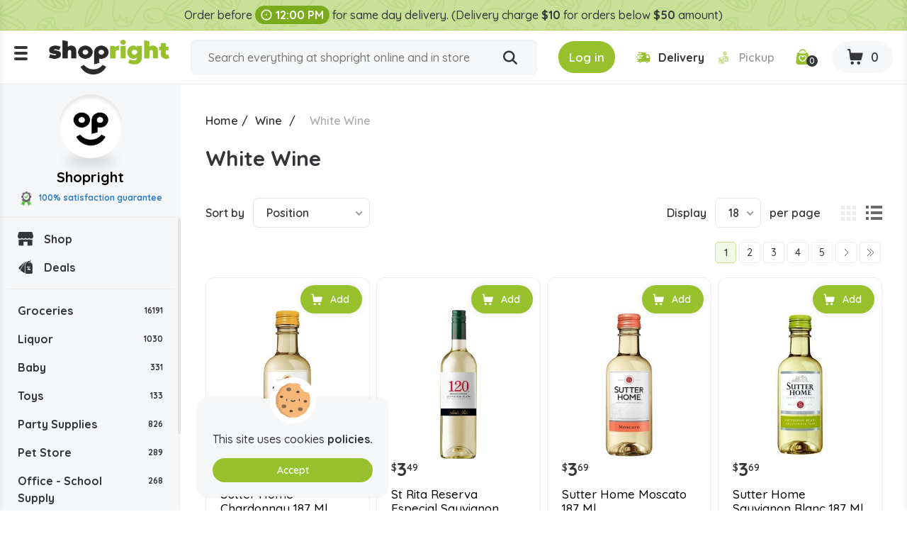

--- FILE ---
content_type: text/html; charset=utf-8
request_url: https://www.shopright.ky/white-wine?q=Brand-Meiomi%20&order=product.name.desc
body_size: 10889
content:
<!DOCTYPE html><html lang="en" dir="ltr" class="html-category-page html-login-page html-registration-page"><head><title>Buy White Wine Online in the Cayman Islands | Shopright</title><meta charset="UTF-8"><meta name="description" content="Buy White Wine at the lowest prices. Order your favourite White Wine from Shopright, the best online supermarket in the Cayman Islands."><meta property="og:description" content="Buy White Wine Online in the Cayman Islands | Shopright"><meta name="keywords" content=""><link rel="preconnect" href="https://fonts.googleapis.com"><link rel="preconnect" href="https://fonts.gstatic.com" crossorigin><link rel="stylesheet" href="/css/vbui3lo1oc2xyh5mx21mvq.styles.css?v=9R7gB876JtV6DGuhU1FV0xKl_iI"><link rel="stylesheet" href="https://fonts.googleapis.com/css2?family=Quicksand:wght@300;400;500;600;700&amp;display=swap"><link rel="canonical" href="https://www.shopright.ky/white-wine"><link rel="shortcut icon" href="/icons/icons_0/favicon.ico"><meta name="robots" content="index,follow"><meta name="generator" content="nopCommerce"><meta name="viewport" content="width=device-width, initial-scale=1.0"><meta property="og:image" content="https://www.shopright.ky/img/facebook_share.png"><meta property="og:type" content="Website"><meta property="og:title" content="Shopright"><meta property="og:url" content="https://www.shopright.ky/"><meta name="monitoring" content="NetcluesMonitoringShopright"><body><noscript><iframe src="https://www.googletagmanager.com/ns.html?id=GTM-WRQR3W" height="0" width="0" style="display:none;visibility:hidden"></iframe></noscript><input name="__RequestVerificationToken" type="hidden" value="CfDJ8KPKrk1f7v1PsbLkT8fCobE8CDpmlIfLtS0-2W5_UWvsTiA-OCwmMt5hDpkXk0PtqfhcuqqxPefmVsB3R5O8mUhHcVaJaKTGDo17qAX3TU7AtHL7mteI0IQIN9zu9ATloS7GiRzilZ55wxGS91LnCYA"><div class="ajax-loading-block-window" style="display:none"></div><div id="dialog-notifications-success" title="Notification" style="display:none"></div><div id="dialog-notifications-error" title="Error" style="display:none"></div><div id="dialog-notifications-warning" title="Warning" style="display:none"></div><div id="bar-notification" class="bar-notification-container" data-close="Close"></div><!--[if lte IE 8]><div style="clear:both;height:59px;text-align:center;position:relative"><a href="http://www.microsoft.com/windows/internet-explorer/default.aspx" target="_blank"> <img src="/Themes/DefaultClean/Content/images/ie_warning.jpg" height="42" width="820" alt="You are using an outdated browser. For a faster, safer browsing experience, upgrade for free today."> </a></div><![endif]--><div class="master-wrapper-page"><div class="loader-h"></div><div class="header"><div class="stripe-note">Order before <b class="time-txt"><i class="icon-clock"></i>12:00 PM</b> for same day delivery. (Delivery charge <b>$10</b> for orders below <b>$50</b> amount)</div><div class="header-bg d-flex align-items-center flex-wrap justify-content-around"><div class="logo"><div class="menu-ico"><span></span> <span></span> <span></span></div><a href="/"> <img alt="Shopright" src="https://shopright.ky/images/thumbs/0025037_ShoprightLogo.png"> </a></div><div class="header-middle search-box store-search-box"><form method="get" id="small-search-box-form" class="d-flex flex-wrap" action="/search"><input type="text" class="search-box-text" id="small-searchterms" autocomplete="off" name="q" placeholder="Search everything at shopright online and in store" aria-label="Search store"> <button type="submit" class="button-1 search-box-button" title="Search"><i class="icon-search"></i></button></form></div><div class="header-right"><div class="header-selectors-wrapper"></div><div class="header-links-wrapper"><div class="header-cart"><ul class="d-flex align-items-center"><li class="d-none"><a href="/register?returnUrl=%2Fwhite-wine%3Fq%3DBrand-Meiomi%2520%26order%3Dproduct.name.desc" class="ico-register">Register</a><li><a id="btnlogin-popup" href="#" title="Login" class="ico-login btn-theme"><i class="icon-login"></i><span>Log in</span></a><div id="login-popup" class="modal auth-popup"><h2 class="title-login">Shopright Login</h2><div class="sm-login d-flex flex-wrap align-items-center"><a class="btn-sm btn-g d-flex align-items-center" href="/Googleauthentication/login?returnurl=%2Fwhite-wine"> <img src="/images/google.svg" alt="Google"> Login with Google </a></div><b class="or"><span>OR</span></b><div id="user_content"><a id="btncreate_popup" href="#" class="ac">Create an Account</a><form id="LoginForm" method="post" autocomplete="off" action="/Catalog/Category"><div class="frm-grp"><label for="Email">Email Or Membership ID</label> <input type="text" placeholder="Enter Email Or Membership ID" class="frm-control" maxlength="50" data-val="true" data-val-required="Please enter your Email Or Membership ID" id="Email" name="Email"> <span class="field-validation-valid" data-valmsg-for="Email" data-valmsg-replace="true"></span></div><div class="frm-grp"><label for="Password">Password</label><div class="ico-tb tb-toggle"><input placeholder="Enter Password" class="frm-control password" type="password" id="Password" name="Password"> <i class="icon-eye icon-eye-close"></i></div><span class="field-validation-valid" data-valmsg-for="Password" data-valmsg-replace="true"></span></div><div class="forgot d-flex align-items-center justify-content-between"><label class="theme-cb d-flex align-items-center"> </label> <a href="/passwordrecovery">Forgot password?</a></div><button type="button" onclick="CustomerLogin(&#34;/Customer/CustomerLogin&#34;)" class="btn-theme">Sign In</button> <input name="__RequestVerificationToken" type="hidden" value="CfDJ8KPKrk1f7v1PsbLkT8fCobE8CDpmlIfLtS0-2W5_UWvsTiA-OCwmMt5hDpkXk0PtqfhcuqqxPefmVsB3R5O8mUhHcVaJaKTGDo17qAX3TU7AtHL7mteI0IQIN9zu9ATloS7GiRzilZ55wxGS91LnCYA"></form></div></div><div id="create-popup" class="modal auth-popup"><h2 class="title-login">Shopright Register</h2><div class="sm-login d-flex flex-wrap align-items-center"><a class="btn-sm btn-g d-flex align-items-center" href="/Googleauthentication/login?returnurl=%2Fwhite-wine"> <img src="/images/google.svg" alt="Google"> Login with Google </a></div><b class="or"><span>OR</span></b><div id="register_content"><form id="RegisterForm" autocomplete="off" class="frm-auth" action="/Catalog/Category?returnurl=%2Fwhite-wine" method="post"><div class="frm-grp"><label>Gender</label><div class="inline-radio d-flex flex-wrap"><label class="theme-rb d-flex align-items-center flex-wrap"> <input type="radio" value="M" id="gender-male" name="Gender"> <span></span><span>Male</span> </label> <label class="theme-rb d-flex align-items-center flex-wrap"> <input type="radio" value="F" id="gender-female" name="Gender"> <span></span><span>Female</span> </label></div></div><div class="frm-grp"><label for="FirstName">First name</label> <span class="required">*</span> <input placeholder="Enter First Name" class="frm-control" maxlength="50" onkeypress="return/[a-zA-Z' ]/i.test(event.key)" autocomplete="off" oncopy="return!1" onpaste="return!1" type="text" data-val="true" data-val-required="Please enter first name" id="FirstName" name="FirstName"> <span class="field-validation-valid" data-valmsg-for="FirstName" data-valmsg-replace="true"></span></div><div class="frm-grp"><label for="LastName">Last name</label> <span class="required">*</span> <input placeholder="Enter Last Name" class="frm-control" maxlength="50" onkeypress="return/[a-zA-Z' ]/i.test(event.key)" autocomplete="off" oncopy="return!1" onpaste="return!1" type="text" data-val="true" data-val-required="Please enter Last Name" id="LastName" name="LastName"> <span class="field-validation-valid" data-valmsg-for="LastName" data-valmsg-replace="true"></span></div><div class="frm-grp"><label for="Email">Email</label><span class="required">*</span> <input placeholder="Enter Email Address" class="frm-control" maxlength="100" type="email" data-val="true" data-val-email="Please enter valid email id" data-val-required="Please enter email id" id="Email" name="Email"> <span class="field-validation-valid" data-valmsg-for="Email" data-valmsg-replace="true"></span></div><div class="frm-grp"><label for="WhatsappNumber">Whatsapp Number</label> <input maxlength="15" onkeypress="return KeycheckOnlyNumeric(event)" placeholder="Enter Whatsapp Number" class="frm-control" oncopy="return!1" onpaste="return!1" type="tel" id="WhatsappNumber" name="WhatsappNumber"> <span class="field-validation-valid" data-valmsg-for="WhatsappNumber" data-valmsg-replace="true"></span></div><div class="frm-grp"><label for="Phone">Phone</label> <input maxlength="20" onkeypress="return KeycheckOnlyNumeric(event)" placeholder="Enter Mobile Number" class="frm-control" oncopy="return!1" onpaste="return!1" type="tel" id="Phone" name="Phone"> <span class="field-validation-valid" data-valmsg-for="Phone" data-valmsg-replace="true"></span></div><div class="frm-grp date-of-birth"><label>Date of birth</label><div class="d-flex flex-wrap align-items-center"><div class="date-picker-wrapper"><select name="DateOfBirthDay"><option value="0">Day<option value="1">1<option value="2">2<option value="3">3<option value="4">4<option value="5">5<option value="6">6<option value="7">7<option value="8">8<option value="9">9<option value="10">10<option value="11">11<option value="12">12<option value="13">13<option value="14">14<option value="15">15<option value="16">16<option value="17">17<option value="18">18<option value="19">19<option value="20">20<option value="21">21<option value="22">22<option value="23">23<option value="24">24<option value="25">25<option value="26">26<option value="27">27<option value="28">28<option value="29">29<option value="30">30<option value="31">31</select><select name="DateOfBirthMonth"><option value="0">Month<option value="1">January<option value="2">February<option value="3">March<option value="4">April<option value="5">May<option value="6">June<option value="7">July<option value="8">August<option value="9">September<option value="10">October<option value="11">November<option value="12">December</select><select name="DateOfBirthYear"><option value="0">Year<option value="2025">2025<option value="2024">2024<option value="2023">2023<option value="2022">2022<option value="2021">2021<option value="2020">2020<option value="2019">2019<option value="2018">2018<option value="2017">2017<option value="2016">2016<option value="2015">2015<option value="2014">2014<option value="2013">2013<option value="2012">2012<option value="2011">2011<option value="2010">2010<option value="2009">2009<option value="2008">2008<option value="2007">2007<option value="2006">2006<option value="2005">2005<option value="2004">2004<option value="2003">2003<option value="2002">2002<option value="2001">2001<option value="2000">2000<option value="1999">1999<option value="1998">1998<option value="1997">1997<option value="1996">1996<option value="1995">1995<option value="1994">1994<option value="1993">1993<option value="1992">1992<option value="1991">1991<option value="1990">1990<option value="1989">1989<option value="1988">1988<option value="1987">1987<option value="1986">1986<option value="1985">1985<option value="1984">1984<option value="1983">1983<option value="1982">1982<option value="1981">1981<option value="1980">1980<option value="1979">1979<option value="1978">1978<option value="1977">1977<option value="1976">1976<option value="1975">1975<option value="1974">1974<option value="1973">1973<option value="1972">1972<option value="1971">1971<option value="1970">1970<option value="1969">1969<option value="1968">1968<option value="1967">1967<option value="1966">1966<option value="1965">1965<option value="1964">1964<option value="1963">1963<option value="1962">1962<option value="1961">1961<option value="1960">1960<option value="1959">1959<option value="1958">1958<option value="1957">1957<option value="1956">1956<option value="1955">1955<option value="1954">1954<option value="1953">1953<option value="1952">1952<option value="1951">1951<option value="1950">1950<option value="1949">1949<option value="1948">1948<option value="1947">1947<option value="1946">1946<option value="1945">1945<option value="1944">1944<option value="1943">1943<option value="1942">1942<option value="1941">1941<option value="1940">1940<option value="1939">1939<option value="1938">1938<option value="1937">1937<option value="1936">1936<option value="1935">1935<option value="1934">1934<option value="1933">1933<option value="1932">1932<option value="1931">1931<option value="1930">1930<option value="1929">1929<option value="1928">1928<option value="1927">1927<option value="1926">1926<option value="1925">1925<option value="1924">1924<option value="1923">1923<option value="1922">1922<option value="1921">1921<option value="1920">1920<option value="1919">1919<option value="1918">1918<option value="1917">1917<option value="1916">1916<option value="1915">1915</select></div><span class="field-validation-valid" data-valmsg-for="DateOfBirthDay" data-valmsg-replace="true"></span> <span class="field-validation-valid" data-valmsg-for="DateOfBirthMonth" data-valmsg-replace="true"></span> <span class="field-validation-valid" data-valmsg-for="DateOfBirthYear" data-valmsg-replace="true"></span></div></div><div class="frm-grp"><label for="Password">Password</label><span class="required">*</span> <input placeholder="Enter Password" class="frm-control" maxlength="20" oncopy="return!1" onpaste="return!1" type="password" data-val="true" data-val-regex="&lt;p>must meet the following rules: &lt;/p>&lt;ul>&lt;li>must have at least 6 characters&lt;/li>&lt;/ul>" data-val-regex-pattern="^.{6,}$" data-val-required="Please enter password" id="Password" name="Password"> <span class="field-validation-valid" data-valmsg-for="Password" data-valmsg-replace="true"></span></div><div class="frm-grp"><label for="ConfirmPassword">Confirm password</label><span class="required">*</span> <input placeholder="Enter Confirm Password" class="frm-control" maxlength="20" oncopy="return!1" onpaste="return!1" type="password" data-val="true" data-val-equalto="The password and confirmation password do not match." data-val-equalto-other="*.Password" data-val-required="Please enter password" id="ConfirmPassword" name="ConfirmPassword"> <span class="field-validation-valid" data-valmsg-for="ConfirmPassword" data-valmsg-replace="true"></span></div><label class="mem-id theme-cb d-flex align-items-center flex-wrap"><input id="chkMembershipID" type="checkbox" onchange="checkboxMembershipID(&#34;/customer/getNewMembershipCardNumber&#34;)"><span></span><span>Agree to get registered for Rewards program, below is your Membership ID</span></label><div class="frm-grp" id="divMembershipID"><label for="MembershipID">Membership ID</label> <input placeholder="Enter Membership ID" class="frm-control" readonly type="text" id="MembershipID" name="MembershipID"> <span class="field-validation-valid" data-valmsg-for="MembershipID" data-valmsg-replace="true"></span></div><button type="button" name="register-button" id="register-button" onclick="CustomerRegister(&#34;/register?returnurl=/white-wine&#34;)" class="btn-theme">Register</button> <input name="__RequestVerificationToken" type="hidden" value="CfDJ8KPKrk1f7v1PsbLkT8fCobE8CDpmlIfLtS0-2W5_UWvsTiA-OCwmMt5hDpkXk0PtqfhcuqqxPefmVsB3R5O8mUhHcVaJaKTGDo17qAX3TU7AtHL7mteI0IQIN9zu9ATloS7GiRzilZ55wxGS91LnCYA"></form><blockquote class="note"><b>Note:</b> If you are a member of Spirits.ky no need to make a new registration as you can use the same credentials here.</blockquote></div></div><li class="s-delivery"><span class="del" id="icondelivery" onclick="DeliveryType(&#34;/Customer/DeliveryType&#34;,0)"><i class="icon-delivery"></i><span>Delivery</span></span> <span class="pick disabled" id="iconpickup" onclick="DeliveryType(&#34;/Customer/DeliveryType&#34;,1)"><i class="icon-pickup"></i><span>Pickup</span></span><li class="s-time d-none"><span class="d-flex align-items-center"><i class="icon-clock"></i>Delivery by 10:36am</span><li class="d-none"><a href="/wishlist" class="ico-wishlist"> <span class="wishlist-label">Wishlist</span> <span class="wishlist-qty">0</span> </a><li class="ico-fav"><a href="/wishlist" class="ico-cart"> <span class="cart-qty"><i class="icon-wishlist"></i><span id="wishlist-qty">0</span></span> </a><li id="topcartlink" class="cart"><a href="javascript:" class="ico-cart"> <span class="cart-label d-none">Shopping cart</span> <span class="cart-qty btn-theme"><i class="icon-cart"></i><span id="ShoppingCartQuantity">0</span></span> </a></ul></div><div class="flyout-cart"><div id="flyout-cart"><div class="mini-shopping-cart"><div class="cart-title d-flex flex-wrap align-items-center justify-content-center"><span class="icon-close"></span><h3>Shopright Shopping Cart</h3><b class="loc w-100">We don't ship outside the cayman islands</b></div><div class="cart-t-total d-flex align-items-center flex-wrap"><span class="ico-store"><img src="/images/shopright-ico.png" alt="ShopRight"></span><div class="cart-t-detail"><h2>Shopright</h2><b class="d-time"><span class="icon-ribbon"><span class="path1"></span><span class="path2"></span><span class="path3"></span><span class="path4"></span><span class="path5"></span><span class="path6"></span><span class="path7"></span><span class="path8"></span></span>100% satisfaction Guranteed</b></div><div class="t-price"></div></div><b class="d-time d-flex align-items-center"><i class="icon-delivery"></i>Want free delivery? Add $50 more.</b><div class="no-data-bg d-flex align-items-center justify-content-center"><div class="n-data-wrapper"><img class="img-no-cart" src="../Themes/DefaultClean/Content/images/no-cart-data.svg" alt="Shopright"> <b class="text-center">Your Shopping Cart is empty!</b> <a href="/" class="btn-theme" title="Shop Now">Shop Now</a></div></div></div></div></div></div></div></div><div id="got-everything" class="modal got-eve"><div class="text-center title-popup"><b>Got Everything you need?</b></div><div class="no-data-bg d-flex align-items-center justify-content-center"><div class="n-data-wrapper"><img class="img-no-cart" src="../Themes/DefaultClean/Content/images/no-cart-data.svg" alt="Shopright"> <b class="text-center">empty</b> <a href="/" class="btn-theme" title="Shop Now">Shop Now</a></div></div><div class="btn-checkout d-flex justify-content-center"><button class="btn-theme" title="Continue to Checkout">Continue to Checkout</button></div></div></div><div class="master-wrapper-content"><div class="header-toggle"><div class="scroll-data"><ul class="d-flex flex-wrap del-list"><li><i class="icon-delivery"></i>$0 delivery fee on orders $50+<li><a href="/ourstores"><i class="icon-pickup"></i>Our Stores</a><li><a href="/how-shopright-rewards"><i class="icon-deals"></i>How Shopright Rewards</a></ul><div class="links mob"><div class="store-link"><ul class="left-menu"><li><a href="/"><i class="icon-shop"></i>Shop</a><li><a href="/deals"><i class="icon-deals"></i>Deals</a></ul></div><div class="block-category-navigation"><div class="title title-links">Categories</div><div class="listbox"><ul class="list left-menu"><li class="inactive"><a href="/groceries"> Groceries <b> 16191</b> </a><li class="inactive"><a href="/liquor"> Liquor <b> 1030</b> </a><li class="inactive"><a href="/baby"> Baby <b> 331</b> </a><li class="inactive"><a href="/toys"> Toys <b> 133</b> </a><li class="inactive"><a href="/party-supplies"> Party Supplies <b> 826</b> </a><li class="inactive"><a href="/pet-store"> Pet Store <b> 289</b> </a><li class="inactive"><a href="/office-school-supply"> Office - School Supply <b> 268</b> </a><li class="inactive"><a href="/souvenirs"> Souvenirs <b> 59</b> </a><li class="inactive"><a href="/automobile"> Automobile <b> 71</b> </a><li class="inactive"><a href="/medicine"> Medicine <b> 773</b> </a></ul></div></div><ul></ul><div class="menu-toggle">Categories</div><ul class="top-menu mobile"><li><a href="/careers"><i class="icon-career"></i>Careers</a></ul></div><div class="links"><div class="title-links">My Account</div><ul class="list"><li><a href="/wishlist"><i class="icon-wishlist"></i>Wishlist</a></ul></div><div class="links"><div class="title-links">Our Company</div><ul><li><a href="/shipping-policy"><i class="icon-shipping-policy"></i>Shipping Policy </a><li><a href="/privacy-policy"><i class="icon-privacy-policy"></i>Privacy Policy </a><li><a href="/about-us"><i class="icon-shop"></i>About Us </a><li><a href="/shop-by-category"><i class="icon-shop-by-category"></i>Shop By Category </a><li><a href="/return-refund-policy"><i class="icon-refund"></i>Return & Refund Policy </a><li><a href="/careers"><i class="icon-career"></i>Careers</a><li><a href="/blog"><i class="icon-terms-and-condition"></i>Blog</a><li><a href="/contactus"><i class="icon-phone"></i>Contact Us</a><li><a href="/sitemap"><i class="icon-sitemap"></i>Sitemap</a></ul></div><div class="links"><div class="title-links">Shopright Rewards</div><ul><li><a href="/shopping-rewards-points"><i class="icon-rewards-points"></i>Shopping Rewards Points</a><li><a href="/shopright-rewards"><i class="icon-rewards"></i>Shopright Rewards</a><li><a href="/rewards-terms-and-conditions"><i class="icon-terms-and-condition"></i>Rewards Terms And Conditions</a></ul></div><div class="links"><div class="title-links">Our App</div><ul><li><a href="https://apps.apple.com/us/app/id1470198300"><img src="/images/app-store.svg" alt="Apple Store">App store</a><li><a href="https://play.google.com/store/apps/details?id=com.rewardspoints"><img src="/images/google-play.svg" alt="Google Play Store">Google Play</a></ul></div><div class="s-media"><b>Follow Us</b><ul class="networks"><li class="facebook"><a title="Facebook" href="https://www.facebook.com/shoprightcayman/" target="_blank" rel="noopener noreferrer"><i class="icon-facebook"></i></a><li class="twitter"><a title="Twitter" href="https://twitter.com/i/flow/login?redirect_after_login=%2Fshoprightcayman" target="_blank" rel="noopener noreferrer"><i class="icon-Twitter-X"></i></a><li class="instagram"><a title="Instagram" href="https://www.instagram.com/shopright_cayman/" target="_blank" rel="noopener noreferrer"><i class="icon-instagram"></i></a></ul></div></div></div><div class="header-fixed"><div class="store-detail"><span class="ico-store"><img src="/images/shopright-ico.png" alt="ShopRight"></span> Shopright <b class="d-block"><span class="icon-ribbon"><span class="path1"></span><span class="path2"></span><span class="path3"></span><span class="path4"></span><span class="path5"></span><span class="path6"></span><span class="path7"></span><span class="path8"></span></span>100% satisfaction guarantee</b></div><div class="scroll-data"><div class="store-link"><ul class="left-menu"><li><a href="/"><i class="icon-shop"></i>Shop</a><li><a href="/deals"><i class="icon-deals"></i>Deals</a></ul></div><div class="block-category-navigation"><div class="title title-links">Categories</div><div class="listbox"><ul class="list left-menu"><li class="inactive"><a href="/groceries"> Groceries <b> 16191</b> </a><li class="inactive"><a href="/liquor"> Liquor <b> 1030</b> </a><li class="inactive"><a href="/baby"> Baby <b> 331</b> </a><li class="inactive"><a href="/toys"> Toys <b> 133</b> </a><li class="inactive"><a href="/party-supplies"> Party Supplies <b> 826</b> </a><li class="inactive"><a href="/pet-store"> Pet Store <b> 289</b> </a><li class="inactive"><a href="/office-school-supply"> Office - School Supply <b> 268</b> </a><li class="inactive"><a href="/souvenirs"> Souvenirs <b> 59</b> </a><li class="inactive"><a href="/automobile"> Automobile <b> 71</b> </a><li class="inactive"><a href="/medicine"> Medicine <b> 773</b> </a></ul></div></div><ul></ul><div class="menu-toggle">Categories</div><ul class="top-menu mobile"><li><a href="/careers"><i class="icon-career"></i>Careers</a></ul></div></div><div class="master-column-wrapper"><div class="breadcrumb"><ul itemscope itemtype="http://schema.org/BreadcrumbList"><li><a href="/" title="Home">Home</a> <span class="delimiter">/</span><li itemprop="itemListElement" itemscope itemtype="http://schema.org/ListItem"><a href="/wine" title="Wine" itemprop="item"> <span itemprop="name">Wine</span> </a> <span class="delimiter">/</span><meta itemprop="position" content="1"><li itemprop="itemListElement" itemscope itemtype="http://schema.org/ListItem"><strong class="current-item" itemprop="name">White Wine</strong> <span itemprop="item" itemscope itemtype="http://schema.org/Thing" id="/white-wine"> </span><meta itemprop="position" content="2"></ul></div><div class="side-2"><div class="block product-filters"><div class="product-filter product-manufacturer-filter"><div class="filter-title"><strong>Filter by manufacturer</strong></div><div class="filter-content"><ul class="group product-manufacturer-group"><li class="item"><input id="attribute-manufacturer-1121" type="checkbox" data-manufacturer-id="1121"> <label for="attribute-manufacturer-1121"> 14 Hands </label><li class="item"><input id="attribute-manufacturer-1108" type="checkbox" data-manufacturer-id="1108"> <label for="attribute-manufacturer-1108"> 689 Cellars </label><li class="item"><input id="attribute-manufacturer-1129" type="checkbox" data-manufacturer-id="1129"> <label for="attribute-manufacturer-1129"> Anthony&#x27;s Hill </label><li class="item"><input id="attribute-manufacturer-1125" type="checkbox" data-manufacturer-id="1125"> <label for="attribute-manufacturer-1125"> Apothic </label><li class="item"><input id="attribute-manufacturer-2669" type="checkbox" data-manufacturer-id="2669"> <label for="attribute-manufacturer-2669"> Babich </label><li class="item"><input id="attribute-manufacturer-1939" type="checkbox" data-manufacturer-id="1939"> <label for="attribute-manufacturer-1939"> Banrock </label><li class="item"><input id="attribute-manufacturer-1126" type="checkbox" data-manufacturer-id="1126"> <label for="attribute-manufacturer-1126"> Barefoot </label><li class="item"><input id="attribute-manufacturer-1102" type="checkbox" data-manufacturer-id="1102"> <label for="attribute-manufacturer-1102"> Batasiolo </label><li class="item"><input id="attribute-manufacturer-3874" type="checkbox" data-manufacturer-id="3874"> <label for="attribute-manufacturer-3874"> Bellovile </label><li class="item"><input id="attribute-manufacturer-1119" type="checkbox" data-manufacturer-id="1119"> <label for="attribute-manufacturer-1119"> Beringer </label><li class="item"><input id="attribute-manufacturer-1107" type="checkbox" data-manufacturer-id="1107"> <label for="attribute-manufacturer-1107"> Birds &amp; Bees </label><li class="item"><input id="attribute-manufacturer-1878" type="checkbox" data-manufacturer-id="1878"> <label for="attribute-manufacturer-1878"> Bonterra </label><li class="item"><input id="attribute-manufacturer-1128" type="checkbox" data-manufacturer-id="1128"> <label for="attribute-manufacturer-1128"> Boone&#x27;s </label><li class="item"><input id="attribute-manufacturer-1095" type="checkbox" data-manufacturer-id="1095"> <label for="attribute-manufacturer-1095"> Brancott Estate </label><li class="item"><input id="attribute-manufacturer-877" type="checkbox" data-manufacturer-id="877"> <label for="attribute-manufacturer-877"> Bread And Butter </label><li class="item"><input id="attribute-manufacturer-2668" type="checkbox" data-manufacturer-id="2668"> <label for="attribute-manufacturer-2668"> Ca&#x27;momi </label><li class="item"><input id="attribute-manufacturer-1449" type="checkbox" data-manufacturer-id="1449"> <label for="attribute-manufacturer-1449"> Casillero Del Diablo </label><li class="item"><input id="attribute-manufacturer-1860" type="checkbox" data-manufacturer-id="1860"> <label for="attribute-manufacturer-1860"> Catena </label><li class="item"><input id="attribute-manufacturer-1122" type="checkbox" data-manufacturer-id="1122"> <label for="attribute-manufacturer-1122"> Cavit </label><li class="item"><input id="attribute-manufacturer-1114" type="checkbox" data-manufacturer-id="1114"> <label for="attribute-manufacturer-1114"> Chamdor </label><li class="item"><input id="attribute-manufacturer-1921" type="checkbox" data-manufacturer-id="1921"> <label for="attribute-manufacturer-1921"> Chateau Ste Michelle </label><li class="item"><input id="attribute-manufacturer-1057" type="checkbox" data-manufacturer-id="1057"> <label for="attribute-manufacturer-1057"> Cloudy Bay </label><li class="item"><input id="attribute-manufacturer-1902" type="checkbox" data-manufacturer-id="1902"> <label for="attribute-manufacturer-1902"> Cono Sur Bicicleta </label><li class="item"><input id="attribute-manufacturer-1110" type="checkbox" data-manufacturer-id="1110"> <label for="attribute-manufacturer-1110"> Cooper Hill </label><li class="item"><input id="attribute-manufacturer-1131" type="checkbox" data-manufacturer-id="1131"> <label for="attribute-manufacturer-1131"> Cupcake </label><li class="item"><input id="attribute-manufacturer-927" type="checkbox" data-manufacturer-id="927"> <label for="attribute-manufacturer-927"> Daou </label><li class="item"><input id="attribute-manufacturer-1793" type="checkbox" data-manufacturer-id="1793"> <label for="attribute-manufacturer-1793"> Domaine La Serre </label><li class="item"><input id="attribute-manufacturer-2632" type="checkbox" data-manufacturer-id="2632"> <label for="attribute-manufacturer-2632"> Esser </label><li class="item"><input id="attribute-manufacturer-1915" type="checkbox" data-manufacturer-id="1915"> <label for="attribute-manufacturer-1915"> Fat Bastard </label><li class="item"><input id="attribute-manufacturer-1945" type="checkbox" data-manufacturer-id="1945"> <label for="attribute-manufacturer-1945"> Fiordaliso </label><li class="item"><input id="attribute-manufacturer-1914" type="checkbox" data-manufacturer-id="1914"> <label for="attribute-manufacturer-1914"> Flying Solo </label><li class="item"><input id="attribute-manufacturer-1105" type="checkbox" data-manufacturer-id="1105"> <label for="attribute-manufacturer-1105"> Frontera </label><li class="item"><input id="attribute-manufacturer-1118" type="checkbox" data-manufacturer-id="1118"> <label for="attribute-manufacturer-1118"> Hampton </label><li class="item"><input id="attribute-manufacturer-1452" type="checkbox" data-manufacturer-id="1452"> <label for="attribute-manufacturer-1452"> Hardys </label><li class="item"><input id="attribute-manufacturer-3652" type="checkbox" data-manufacturer-id="3652"> <label for="attribute-manufacturer-3652"> Indigo Eyes </label><li class="item"><input id="attribute-manufacturer-1111" type="checkbox" data-manufacturer-id="1111"> <label for="attribute-manufacturer-1111"> Infamous Goose </label><li class="item"><input id="attribute-manufacturer-1896" type="checkbox" data-manufacturer-id="1896"> <label for="attribute-manufacturer-1896"> Jnsq </label><li class="item"><input id="attribute-manufacturer-1093" type="checkbox" data-manufacturer-id="1093"> <label for="attribute-manufacturer-1093"> Josh </label><li class="item"><input id="attribute-manufacturer-1431" type="checkbox" data-manufacturer-id="1431"> <label for="attribute-manufacturer-1431"> Justin </label><li class="item"><input id="attribute-manufacturer-1937" type="checkbox" data-manufacturer-id="1937"> <label for="attribute-manufacturer-1937"> Juve &amp; Camps </label><li class="item"><input id="attribute-manufacturer-3414" type="checkbox" data-manufacturer-id="3414"> <label for="attribute-manufacturer-3414"> Kendall Jackson </label><li class="item"><input id="attribute-manufacturer-2619" type="checkbox" data-manufacturer-id="2619"> <label for="attribute-manufacturer-2619"> Kim Crawford </label><li class="item"><input id="attribute-manufacturer-1124" type="checkbox" data-manufacturer-id="1124"> <label for="attribute-manufacturer-1124"> Kung Fu Girl </label><li class="item"><input id="attribute-manufacturer-1132" type="checkbox" data-manufacturer-id="1132"> <label for="attribute-manufacturer-1132"> La Crema </label><li class="item"><input id="attribute-manufacturer-3550" type="checkbox" data-manufacturer-id="3550"> <label for="attribute-manufacturer-3550"> Matua </label><li class="item"><input id="attribute-manufacturer-1094" type="checkbox" data-manufacturer-id="1094"> <label for="attribute-manufacturer-1094"> Meiomi </label><li class="item"><input id="attribute-manufacturer-1897" type="checkbox" data-manufacturer-id="1897"> <label for="attribute-manufacturer-1897"> Merlins Barrow </label><li class="item"><input id="attribute-manufacturer-1117" type="checkbox" data-manufacturer-id="1117"> <label for="attribute-manufacturer-1117"> Mirabeau </label><li class="item"><input id="attribute-manufacturer-3553" type="checkbox" data-manufacturer-id="3553"> <label for="attribute-manufacturer-3553"> Monte De Lago </label><li class="item"><input id="attribute-manufacturer-1056" type="checkbox" data-manufacturer-id="1056"> <label for="attribute-manufacturer-1056"> Mud House </label><li class="item"><input id="attribute-manufacturer-1097" type="checkbox" data-manufacturer-id="1097"> <label for="attribute-manufacturer-1097"> Musso </label><li class="item"><input id="attribute-manufacturer-1115" type="checkbox" data-manufacturer-id="1115"> <label for="attribute-manufacturer-1115"> Obikwa </label><li class="item"><input id="attribute-manufacturer-1092" type="checkbox" data-manufacturer-id="1092"> <label for="attribute-manufacturer-1092"> Oyster Bay </label><li class="item"><input id="attribute-manufacturer-1099" type="checkbox" data-manufacturer-id="1099"> <label for="attribute-manufacturer-1099"> Petalo </label><li class="item"><input id="attribute-manufacturer-1924" type="checkbox" data-manufacturer-id="1924"> <label for="attribute-manufacturer-1924"> Principato </label><li class="item"><input id="attribute-manufacturer-3525" type="checkbox" data-manufacturer-id="3525"> <label for="attribute-manufacturer-3525"> Radio Coteau </label><li class="item"><input id="attribute-manufacturer-1150" type="checkbox" data-manufacturer-id="1150"> <label for="attribute-manufacturer-1150"> Rene Barbier </label><li class="item"><input id="attribute-manufacturer-1113" type="checkbox" data-manufacturer-id="1113"> <label for="attribute-manufacturer-1113"> Rickety Bridge </label><li class="item"><input id="attribute-manufacturer-3715" type="checkbox" data-manufacturer-id="3715"> <label for="attribute-manufacturer-3715"> Ridge Estate </label><li class="item"><input id="attribute-manufacturer-1061" type="checkbox" data-manufacturer-id="1061"> <label for="attribute-manufacturer-1061"> Ritual </label><li class="item"><input id="attribute-manufacturer-1087" type="checkbox" data-manufacturer-id="1087"> <label for="attribute-manufacturer-1087"> Robert Mondavi </label><li class="item"><input id="attribute-manufacturer-1876" type="checkbox" data-manufacturer-id="1876"> <label for="attribute-manufacturer-1876"> Ruffino </label><li class="item"><input id="attribute-manufacturer-875" type="checkbox" data-manufacturer-id="875"> <label for="attribute-manufacturer-875"> Sancerre </label><li class="item"><input id="attribute-manufacturer-1100" type="checkbox" data-manufacturer-id="1100"> <label for="attribute-manufacturer-1100"> Santa Margherita </label><li class="item"><input id="attribute-manufacturer-1089" type="checkbox" data-manufacturer-id="1089"> <label for="attribute-manufacturer-1089"> Scrapona </label><li class="item"><input id="attribute-manufacturer-1104" type="checkbox" data-manufacturer-id="1104"> <label for="attribute-manufacturer-1104"> St Rita </label><li class="item"><input id="attribute-manufacturer-1112" type="checkbox" data-manufacturer-id="1112"> <label for="attribute-manufacturer-1112"> Stones </label><li class="item"><input id="attribute-manufacturer-1889" type="checkbox" data-manufacturer-id="1889"> <label for="attribute-manufacturer-1889"> Submission </label><li class="item"><input id="attribute-manufacturer-1096" type="checkbox" data-manufacturer-id="1096"> <label for="attribute-manufacturer-1096"> Sutter Home </label><li class="item"><input id="attribute-manufacturer-1825" type="checkbox" data-manufacturer-id="1825"> <label for="attribute-manufacturer-1825"> Taylors Fladgate First Estate </label><li class="item"><input id="attribute-manufacturer-1103" type="checkbox" data-manufacturer-id="1103"> <label for="attribute-manufacturer-1103"> Terre </label><li class="item"><input id="attribute-manufacturer-3461" type="checkbox" data-manufacturer-id="3461"> <label for="attribute-manufacturer-3461"> Tokara </label><li class="item"><input id="attribute-manufacturer-1101" type="checkbox" data-manufacturer-id="1101"> <label for="attribute-manufacturer-1101"> Torresella </label><li class="item"><input id="attribute-manufacturer-1790" type="checkbox" data-manufacturer-id="1790"> <label for="attribute-manufacturer-1790"> Trapiche </label><li class="item"><input id="attribute-manufacturer-1789" type="checkbox" data-manufacturer-id="1789"> <label for="attribute-manufacturer-1789"> Trivento </label><li class="item"><input id="attribute-manufacturer-1120" type="checkbox" data-manufacturer-id="1120"> <label for="attribute-manufacturer-1120"> Villa Maria </label><li class="item"><input id="attribute-manufacturer-1106" type="checkbox" data-manufacturer-id="1106"> <label for="attribute-manufacturer-1106"> Vina Maipo </label><li class="item"><input id="attribute-manufacturer-938" type="checkbox" data-manufacturer-id="938"> <label for="attribute-manufacturer-938"> Vivo </label><li class="item"><input id="attribute-manufacturer-1098" type="checkbox" data-manufacturer-id="1098"> <label for="attribute-manufacturer-1098"> Vivolo </label><li class="item"><input id="attribute-manufacturer-1901" type="checkbox" data-manufacturer-id="1901"> <label for="attribute-manufacturer-1901"> Voga </label><li class="item"><input id="attribute-manufacturer-1127" type="checkbox" data-manufacturer-id="1127"> <label for="attribute-manufacturer-1127"> Whitehaven </label><li class="item"><input id="attribute-manufacturer-1123" type="checkbox" data-manufacturer-id="1123"> <label for="attribute-manufacturer-1123"> Woodbridge </label><li class="item"><input id="attribute-manufacturer-524" type="checkbox" data-manufacturer-id="524"> <label for="attribute-manufacturer-524"> Yellow Tail </label><li class="item"><input id="attribute-manufacturer-3171" type="checkbox" data-manufacturer-id="3171"> <label for="attribute-manufacturer-3171"> Zuccardi Q </label></ul></div></div></div></div><div class="center-2"><div class="page category-page"><div class="page-title d-flex align-items-center"><h1>White Wine</h1></div><div class="page-body"><div class="category-description"><p>White Wine</div><div class="product-selectors"><div class="product-viewmode"><span>View as</span> <a class="viewmode-icon grid selected" data-viewmode="grid" title="Grid" tabindex="0" aria-role="button" href="#">Grid</a> <a class="viewmode-icon list" data-viewmode="list" title="List" tabindex="0" aria-role="button" href="#">List</a></div><div class="product-sorting"><span>Sort by</span> <select aria-label="Select product sort order" id="products-orderby" name="products-orderby"><option selected value="0">Position<option value="5">Name: A to Z<option value="6">Name: Z to A<option value="10">Price: Low to High<option value="11">Price: High to Low<option value="15">Created on</select></div><div class="product-page-size"><span>Display</span> <select aria-label="Select number of products per page" id="products-pagesize" name="products-pagesize"><option value="6">6<option value="12">12<option selected value="18">18</select> <span>per page</span></div></div><div class="products-container"><div class="products-wrapper"><div class="pager"><ul><li class="current-page"><span>1</span><li class="individual-page"><a data-page="2" href="https://www.shopright.ky/white-wine?q=Brand-Meiomi%20&amp;order=product.name.desc&amp;pagenumber=2">2</a><li class="individual-page"><a data-page="3" href="https://www.shopright.ky/white-wine?q=Brand-Meiomi%20&amp;order=product.name.desc&amp;pagenumber=3">3</a><li class="individual-page"><a data-page="4" href="https://www.shopright.ky/white-wine?q=Brand-Meiomi%20&amp;order=product.name.desc&amp;pagenumber=4">4</a><li class="individual-page"><a data-page="5" href="https://www.shopright.ky/white-wine?q=Brand-Meiomi%20&amp;order=product.name.desc&amp;pagenumber=5">5</a><li class="next-page"><a data-page="2" href="https://www.shopright.ky/white-wine?q=Brand-Meiomi%20&amp;order=product.name.desc&amp;pagenumber=2">Next</a><li class="last-page"><a data-page="8" href="https://www.shopright.ky/white-wine?q=Brand-Meiomi%20&amp;order=product.name.desc&amp;pagenumber=8">Last</a></ul></div><div class="product-grid"><div class="item-grid"><div class="item-box" id="ProductBox_2727"><div class="product-item" data-productid="2727"><div class="picture"><a href="javascript:void 0" onclick="return AjaxProduct.productdetails_catalog(&#34;/productdetails/catalog/2727&#34;),!1" title="Show details for Sutter Home Chardonnay 187 Ml"><div class="thumbnail_container"><div class="thumbnail"><img src="/images/shopright-loader.gif" alt="Picture of Sutter Home Chardonnay 187 Ml" class="owl-lazy" data-src="https://www.shopright.ky/images/thumbs/0002465_sutter-home-chardonnay-187-ml_415.jpeg" title="Show details for Sutter Home Chardonnay 187 Ml"></div></div></a></div><div class="details"><div class="prices d-flex align-items-center"><div class="main-price"><sup>$</sup> <span class="actual-price">3</span> <sup>69</sup></div></div><h2 class="product-title"><a href="javascript:void 0" onclick="return AjaxProduct.productdetails_catalog(&#34;/productdetails/catalog/2727&#34;),!1"> Sutter Home Chardonnay 187 Ml </a></h2><div class="add-info"><div class="cart-button"><div class="button-2 product-box-add-to-cart-button btn-theme addToCart_2727" id="addToCart_2727" onclick="return AjaxCart.addproducttocart_catalog(&#34;/addproducttocart/catalog/2727/1/1/1&#34;),!1"><i class="icon-cart c-hide"></i> <span class="inc">Add to cart</span></div><div class="button-2 product-box-add-to-cart-button btn-theme d-none addToCartMinusPlus_2727" id="addToCartMinusPlus_2727"><i class="icon-trash mi ShoppingCartMinusTrash_2727" style="display:inline" onclick="return AjaxCart.addproducttocart_catalog(&#34;/addproducttocart/catalog/2727/1/1/0&#34;),!1"></i> <input type="text" class="inc ShoppingCartItemsQuantity_2727" value="1" style="display:inline-block" readonly> <i class="icon-plus pl Shoppingplus_2727" style="display:inline" onclick="return AjaxCart.addproducttocart_catalog(&#34;/addproducttocart/catalog/2727/1/1/1&#34;),!1"></i></div></div></div></div></div></div><div class="item-box" id="ProductBox_25067"><div class="product-item" data-productid="25067"><div class="picture"><a href="javascript:void 0" onclick="return AjaxProduct.productdetails_catalog(&#34;/productdetails/catalog/25067&#34;),!1" title="Show details for St Rita Reserva Especial Sauvignon Blanc 187 Ml"><div class="thumbnail_container"><div class="thumbnail"><img src="/images/shopright-loader.gif" alt="Picture of St Rita Reserva Especial Sauvignon Blanc 187 Ml" class="owl-lazy" data-src="https://www.shopright.ky/images/thumbs/0022930_st-rita-reserva-especial-sauvignon-blanc-187-ml_415.jpeg" title="Show details for St Rita Reserva Especial Sauvignon Blanc 187 Ml"></div></div></a></div><div class="details"><div class="prices d-flex align-items-center"><div class="main-price"><sup>$</sup> <span class="actual-price">3</span> <sup>49</sup></div></div><h2 class="product-title"><a href="javascript:void 0" onclick="return AjaxProduct.productdetails_catalog(&#34;/productdetails/catalog/25067&#34;),!1"> St Rita Reserva Especial Sauvignon Blanc 187 Ml </a></h2><div class="add-info"><div class="cart-button"><div class="button-2 product-box-add-to-cart-button btn-theme addToCart_25067" id="addToCart_25067" onclick="return AjaxCart.addproducttocart_catalog(&#34;/addproducttocart/catalog/25067/1/1/1&#34;),!1"><i class="icon-cart c-hide"></i> <span class="inc">Add to cart</span></div><div class="button-2 product-box-add-to-cart-button btn-theme d-none addToCartMinusPlus_25067" id="addToCartMinusPlus_25067"><i class="icon-trash mi ShoppingCartMinusTrash_25067" style="display:inline" onclick="return AjaxCart.addproducttocart_catalog(&#34;/addproducttocart/catalog/25067/1/1/0&#34;),!1"></i> <input type="text" class="inc ShoppingCartItemsQuantity_25067" value="1" style="display:inline-block" readonly> <i class="icon-plus pl Shoppingplus_25067" style="display:inline" onclick="return AjaxCart.addproducttocart_catalog(&#34;/addproducttocart/catalog/25067/1/1/1&#34;),!1"></i></div></div></div></div></div></div><div class="item-box" id="ProductBox_30069"><div class="product-item" data-productid="30069"><div class="picture"><a href="javascript:void 0" onclick="return AjaxProduct.productdetails_catalog(&#34;/productdetails/catalog/30069&#34;),!1" title="Show details for Sutter Home Moscato 187 Ml"><div class="thumbnail_container"><div class="thumbnail"><img src="/images/shopright-loader.gif" alt="Picture of Sutter Home Moscato 187 Ml" class="owl-lazy" data-src="https://www.shopright.ky/images/thumbs/0027075_sutter-home-moscato-187-ml_415.jpeg" title="Show details for Sutter Home Moscato 187 Ml"></div></div></a></div><div class="details"><div class="prices d-flex align-items-center"><div class="main-price"><sup>$</sup> <span class="actual-price">3</span> <sup>69</sup></div></div><h2 class="product-title"><a href="javascript:void 0" onclick="return AjaxProduct.productdetails_catalog(&#34;/productdetails/catalog/30069&#34;),!1"> Sutter Home Moscato 187 Ml </a></h2><div class="add-info"><div class="cart-button"><div class="button-2 product-box-add-to-cart-button btn-theme addToCart_30069" id="addToCart_30069" onclick="return AjaxCart.addproducttocart_catalog(&#34;/addproducttocart/catalog/30069/1/1/1&#34;),!1"><i class="icon-cart c-hide"></i> <span class="inc">Add to cart</span></div><div class="button-2 product-box-add-to-cart-button btn-theme d-none addToCartMinusPlus_30069" id="addToCartMinusPlus_30069"><i class="icon-trash mi ShoppingCartMinusTrash_30069" style="display:inline" onclick="return AjaxCart.addproducttocart_catalog(&#34;/addproducttocart/catalog/30069/1/1/0&#34;),!1"></i> <input type="text" class="inc ShoppingCartItemsQuantity_30069" value="1" style="display:inline-block" readonly> <i class="icon-plus pl Shoppingplus_30069" style="display:inline" onclick="return AjaxCart.addproducttocart_catalog(&#34;/addproducttocart/catalog/30069/1/1/1&#34;),!1"></i></div></div></div></div></div></div><div class="item-box" id="ProductBox_4396"><div class="product-item" data-productid="4396"><div class="picture"><a href="javascript:void 0" onclick="return AjaxProduct.productdetails_catalog(&#34;/productdetails/catalog/4396&#34;),!1" title="Show details for Sutter Home Sauvignon Blanc 187 Ml"><div class="thumbnail_container"><div class="thumbnail"><img src="/images/shopright-loader.gif" alt="Picture of Sutter Home Sauvignon Blanc 187 Ml" class="owl-lazy" data-src="https://www.shopright.ky/images/thumbs/0004057_sutter-home-sauvignon-blanc-187-ml_415.jpeg" title="Show details for Sutter Home Sauvignon Blanc 187 Ml"></div></div></a></div><div class="details"><div class="prices d-flex align-items-center"><div class="main-price"><sup>$</sup> <span class="actual-price">3</span> <sup>69</sup></div></div><h2 class="product-title"><a href="javascript:void 0" onclick="return AjaxProduct.productdetails_catalog(&#34;/productdetails/catalog/4396&#34;),!1"> Sutter Home Sauvignon Blanc 187 Ml </a></h2><div class="add-info"><div class="cart-button"><div class="button-2 product-box-add-to-cart-button btn-theme addToCart_4396" id="addToCart_4396" onclick="return AjaxCart.addproducttocart_catalog(&#34;/addproducttocart/catalog/4396/1/1/1&#34;),!1"><i class="icon-cart c-hide"></i> <span class="inc">Add to cart</span></div><div class="button-2 product-box-add-to-cart-button btn-theme d-none addToCartMinusPlus_4396" id="addToCartMinusPlus_4396"><i class="icon-trash mi ShoppingCartMinusTrash_4396" style="display:inline" onclick="return AjaxCart.addproducttocart_catalog(&#34;/addproducttocart/catalog/4396/1/1/0&#34;),!1"></i> <input type="text" class="inc ShoppingCartItemsQuantity_4396" value="1" style="display:inline-block" readonly> <i class="icon-plus pl Shoppingplus_4396" style="display:inline" onclick="return AjaxCart.addproducttocart_catalog(&#34;/addproducttocart/catalog/4396/1/1/1&#34;),!1"></i></div></div></div></div></div></div><div class="item-box" id="ProductBox_2698"><div class="product-item" data-productid="2698"><div class="picture"><a href="javascript:void 0" onclick="return AjaxProduct.productdetails_catalog(&#34;/productdetails/catalog/2698&#34;),!1" title="Show details for Oyster Bay Chardonnay 750 Ml"><div class="thumbnail_container"><div class="thumbnail"><img src="/images/shopright-loader.gif" alt="Picture of Oyster Bay Chardonnay 750 Ml" class="owl-lazy" data-src="https://www.shopright.ky/images/thumbs/0002437_oyster-bay-chardonnay-750-ml_415.jpeg" title="Show details for Oyster Bay Chardonnay 750 Ml"></div></div></a></div><div class="details"><div class="prices d-flex align-items-center"><div class="main-price"><sup>$</sup> <span class="actual-price">20</span> <sup>09</sup></div></div><h2 class="product-title"><a href="javascript:void 0" onclick="return AjaxProduct.productdetails_catalog(&#34;/productdetails/catalog/2698&#34;),!1"> Oyster Bay Chardonnay 750 Ml </a></h2><div class="add-info"><div class="cart-button"><div class="button-2 product-box-add-to-cart-button btn-theme addToCart_2698" id="addToCart_2698" onclick="return AjaxCart.addproducttocart_catalog(&#34;/addproducttocart/catalog/2698/1/1/1&#34;),!1"><i class="icon-cart c-hide"></i> <span class="inc">Add to cart</span></div><div class="button-2 product-box-add-to-cart-button btn-theme d-none addToCartMinusPlus_2698" id="addToCartMinusPlus_2698"><i class="icon-trash mi ShoppingCartMinusTrash_2698" style="display:inline" onclick="return AjaxCart.addproducttocart_catalog(&#34;/addproducttocart/catalog/2698/1/1/0&#34;),!1"></i> <input type="text" class="inc ShoppingCartItemsQuantity_2698" value="1" style="display:inline-block" readonly> <i class="icon-plus pl Shoppingplus_2698" style="display:inline" onclick="return AjaxCart.addproducttocart_catalog(&#34;/addproducttocart/catalog/2698/1/1/1&#34;),!1"></i></div></div></div></div></div></div><div class="item-box" id="ProductBox_4394"><div class="product-item" data-productid="4394"><div class="picture"><a href="javascript:void 0" onclick="return AjaxProduct.productdetails_catalog(&#34;/productdetails/catalog/4394&#34;),!1" title="Show details for Sutter Home Pinot Grigio 187 Ml"><div class="thumbnail_container"><div class="thumbnail"><img src="/images/shopright-loader.gif" alt="Picture of Sutter Home Pinot Grigio 187 Ml" class="owl-lazy" data-src="https://www.shopright.ky/images/thumbs/0004055_sutter-home-pinot-grigio-187-ml_415.jpeg" title="Show details for Sutter Home Pinot Grigio 187 Ml"></div></div></a></div><div class="details"><div class="prices d-flex align-items-center"><div class="main-price"><sup>$</sup> <span class="actual-price">3</span> <sup>69</sup></div></div><h2 class="product-title"><a href="javascript:void 0" onclick="return AjaxProduct.productdetails_catalog(&#34;/productdetails/catalog/4394&#34;),!1"> Sutter Home Pinot Grigio 187 Ml </a></h2><div class="add-info"><div class="cart-button"><div class="button-2 product-box-add-to-cart-button btn-theme addToCart_4394" id="addToCart_4394" onclick="return AjaxCart.addproducttocart_catalog(&#34;/addproducttocart/catalog/4394/1/1/1&#34;),!1"><i class="icon-cart c-hide"></i> <span class="inc">Add to cart</span></div><div class="button-2 product-box-add-to-cart-button btn-theme d-none addToCartMinusPlus_4394" id="addToCartMinusPlus_4394"><i class="icon-trash mi ShoppingCartMinusTrash_4394" style="display:inline" onclick="return AjaxCart.addproducttocart_catalog(&#34;/addproducttocart/catalog/4394/1/1/0&#34;),!1"></i> <input type="text" class="inc ShoppingCartItemsQuantity_4394" value="1" style="display:inline-block" readonly> <i class="icon-plus pl Shoppingplus_4394" style="display:inline" onclick="return AjaxCart.addproducttocart_catalog(&#34;/addproducttocart/catalog/4394/1/1/1&#34;),!1"></i></div></div></div></div></div></div><div class="item-box" id="ProductBox_3142"><div class="product-item" data-productid="3142"><div class="picture"><a href="javascript:void 0" onclick="return AjaxProduct.productdetails_catalog(&#34;/productdetails/catalog/3142&#34;),!1" title="Show details for Woodbridge Chardonnay 750 Ml"><div class="thumbnail_container"><div class="thumbnail"><img src="/images/shopright-loader.gif" alt="Picture of Woodbridge Chardonnay 750 Ml" class="owl-lazy" data-src="https://www.shopright.ky/images/thumbs/0002876_woodbridge-chardonnay-750-ml_415.jpeg" title="Show details for Woodbridge Chardonnay 750 Ml"></div></div></a></div><div class="details"><div class="prices d-flex align-items-center"><div class="main-price"><sup>$</sup> <span class="actual-price">14</span> <sup>99</sup></div></div><h2 class="product-title"><a href="javascript:void 0" onclick="return AjaxProduct.productdetails_catalog(&#34;/productdetails/catalog/3142&#34;),!1"> Woodbridge Chardonnay 750 Ml </a></h2><div class="add-info"><div class="cart-button"><div class="button-2 product-box-add-to-cart-button btn-theme addToCart_3142" id="addToCart_3142" onclick="return AjaxCart.addproducttocart_catalog(&#34;/addproducttocart/catalog/3142/1/1/1&#34;),!1"><i class="icon-cart c-hide"></i> <span class="inc">Add to cart</span></div><div class="button-2 product-box-add-to-cart-button btn-theme d-none addToCartMinusPlus_3142" id="addToCartMinusPlus_3142"><i class="icon-trash mi ShoppingCartMinusTrash_3142" style="display:inline" onclick="return AjaxCart.addproducttocart_catalog(&#34;/addproducttocart/catalog/3142/1/1/0&#34;),!1"></i> <input type="text" class="inc ShoppingCartItemsQuantity_3142" value="1" style="display:inline-block" readonly> <i class="icon-plus pl Shoppingplus_3142" style="display:inline" onclick="return AjaxCart.addproducttocart_catalog(&#34;/addproducttocart/catalog/3142/1/1/1&#34;),!1"></i></div></div></div></div></div></div><div class="item-box" id="ProductBox_2826"><div class="product-item" data-productid="2826"><div class="picture"><a href="javascript:void 0" onclick="return AjaxProduct.productdetails_catalog(&#34;/productdetails/catalog/2826&#34;),!1" title="Show details for 689 Cellars Napa Valley White 750 Ml"><div class="thumbnail_container"><div class="thumbnail"><img src="/images/shopright-loader.gif" alt="Picture of 689 Cellars Napa Valley White 750 Ml" class="owl-lazy" data-src="https://www.shopright.ky/images/thumbs/0002561_689-cellars-napa-valley-white-750-ml_415.jpeg" title="Show details for 689 Cellars Napa Valley White 750 Ml"></div></div></a></div><div class="details"><div class="prices d-flex align-items-center"><div class="main-price"><sup>$</sup> <span class="actual-price">19</span> <sup>49</sup></div></div><h2 class="product-title"><a href="javascript:void 0" onclick="return AjaxProduct.productdetails_catalog(&#34;/productdetails/catalog/2826&#34;),!1"> 689 Cellars Napa Valley White 750 Ml </a></h2><div class="add-info"><div class="cart-button"><div class="button-2 product-box-add-to-cart-button btn-theme addToCart_2826" id="addToCart_2826" onclick="return AjaxCart.addproducttocart_catalog(&#34;/addproducttocart/catalog/2826/1/1/1&#34;),!1"><i class="icon-cart c-hide"></i> <span class="inc">Add to cart</span></div><div class="button-2 product-box-add-to-cart-button btn-theme d-none addToCartMinusPlus_2826" id="addToCartMinusPlus_2826"><i class="icon-trash mi ShoppingCartMinusTrash_2826" style="display:inline" onclick="return AjaxCart.addproducttocart_catalog(&#34;/addproducttocart/catalog/2826/1/1/0&#34;),!1"></i> <input type="text" class="inc ShoppingCartItemsQuantity_2826" value="1" style="display:inline-block" readonly> <i class="icon-plus pl Shoppingplus_2826" style="display:inline" onclick="return AjaxCart.addproducttocart_catalog(&#34;/addproducttocart/catalog/2826/1/1/1&#34;),!1"></i></div></div></div></div></div></div><div class="item-box" id="ProductBox_4395"><div class="product-item" data-productid="4395"><div class="picture"><a href="javascript:void 0" onclick="return AjaxProduct.productdetails_catalog(&#34;/productdetails/catalog/4395&#34;),!1" title="Show details for Sutter Home White Zinfandel 187 Ml"><div class="thumbnail_container"><div class="thumbnail"><img src="/images/shopright-loader.gif" alt="Picture of Sutter Home White Zinfandel 187 Ml" class="owl-lazy" data-src="https://www.shopright.ky/images/thumbs/0004056_sutter-home-white-zinfandel-187-ml_415.jpeg" title="Show details for Sutter Home White Zinfandel 187 Ml"></div></div></a></div><div class="details"><div class="prices d-flex align-items-center"><div class="main-price"><sup>$</sup> <span class="actual-price">3</span> <sup>69</sup></div></div><h2 class="product-title"><a href="javascript:void 0" onclick="return AjaxProduct.productdetails_catalog(&#34;/productdetails/catalog/4395&#34;),!1"> Sutter Home White Zinfandel 187 Ml </a></h2><div class="add-info"><div class="cart-button"><div class="button-2 product-box-add-to-cart-button btn-theme addToCart_4395" id="addToCart_4395" onclick="return AjaxCart.addproducttocart_catalog(&#34;/addproducttocart/catalog/4395/1/1/1&#34;),!1"><i class="icon-cart c-hide"></i> <span class="inc">Add to cart</span></div><div class="button-2 product-box-add-to-cart-button btn-theme d-none addToCartMinusPlus_4395" id="addToCartMinusPlus_4395"><i class="icon-trash mi ShoppingCartMinusTrash_4395" style="display:inline" onclick="return AjaxCart.addproducttocart_catalog(&#34;/addproducttocart/catalog/4395/1/1/0&#34;),!1"></i> <input type="text" class="inc ShoppingCartItemsQuantity_4395" value="1" style="display:inline-block" readonly> <i class="icon-plus pl Shoppingplus_4395" style="display:inline" onclick="return AjaxCart.addproducttocart_catalog(&#34;/addproducttocart/catalog/4395/1/1/1&#34;),!1"></i></div></div></div></div></div></div><div class="item-box" id="ProductBox_14717"><div class="product-item" data-productid="14717"><div class="picture"><a href="javascript:void 0" onclick="return AjaxProduct.productdetails_catalog(&#34;/productdetails/catalog/14717&#34;),!1" title="Show details for Kim Crawford Sauvignon Blanc 750 Ml"><div class="thumbnail_container"><div class="thumbnail"><img src="/images/shopright-loader.gif" alt="Picture of Kim Crawford Sauvignon Blanc 750 Ml" class="owl-lazy" data-src="https://www.shopright.ky/images/thumbs/0014309_kim-crawford-sauvignon-blanc-750-ml_415.jpeg" title="Show details for Kim Crawford Sauvignon Blanc 750 Ml"></div></div></a></div><div class="details"><div class="prices d-flex align-items-center"><div class="main-price"><sup>$</sup> <span class="actual-price">22</span> <sup>49</sup></div></div><h2 class="product-title"><a href="javascript:void 0" onclick="return AjaxProduct.productdetails_catalog(&#34;/productdetails/catalog/14717&#34;),!1"> Kim Crawford Sauvignon Blanc 750 Ml </a></h2><div class="add-info"><div class="cart-button"><div class="button-2 product-box-add-to-cart-button btn-theme addToCart_14717" id="addToCart_14717" onclick="return AjaxCart.addproducttocart_catalog(&#34;/addproducttocart/catalog/14717/1/1/1&#34;),!1"><i class="icon-cart c-hide"></i> <span class="inc">Add to cart</span></div><div class="button-2 product-box-add-to-cart-button btn-theme d-none addToCartMinusPlus_14717" id="addToCartMinusPlus_14717"><i class="icon-trash mi ShoppingCartMinusTrash_14717" style="display:inline" onclick="return AjaxCart.addproducttocart_catalog(&#34;/addproducttocart/catalog/14717/1/1/0&#34;),!1"></i> <input type="text" class="inc ShoppingCartItemsQuantity_14717" value="1" style="display:inline-block" readonly> <i class="icon-plus pl Shoppingplus_14717" style="display:inline" onclick="return AjaxCart.addproducttocart_catalog(&#34;/addproducttocart/catalog/14717/1/1/1&#34;),!1"></i></div></div></div></div></div></div><div class="item-box" id="ProductBox_2937"><div class="product-item" data-productid="2937"><div class="picture"><a href="javascript:void 0" onclick="return AjaxProduct.productdetails_catalog(&#34;/productdetails/catalog/2937&#34;),!1" title="Show details for Stones Ginger Wine 200 Ml"><div class="thumbnail_container"><div class="thumbnail"><img src="/images/shopright-loader.gif" alt="Picture of Stones Ginger Wine 200 Ml" class="owl-lazy" data-src="https://www.shopright.ky/images/thumbs/0002671_stones-ginger-wine-200-ml_415.jpeg" title="Show details for Stones Ginger Wine 200 Ml"></div></div></a></div><div class="details"><div class="prices d-flex align-items-center"><div class="main-price"><sup>$</sup> <span class="actual-price">4</span> <sup>39</sup></div></div><h2 class="product-title"><a href="javascript:void 0" onclick="return AjaxProduct.productdetails_catalog(&#34;/productdetails/catalog/2937&#34;),!1"> Stones Ginger Wine 200 Ml </a></h2><div class="add-info"><div class="cart-button"><div class="button-2 product-box-add-to-cart-button btn-theme addToCart_2937" id="addToCart_2937" onclick="return AjaxCart.addproducttocart_catalog(&#34;/addproducttocart/catalog/2937/1/1/1&#34;),!1"><i class="icon-cart c-hide"></i> <span class="inc">Add to cart</span></div><div class="button-2 product-box-add-to-cart-button btn-theme d-none addToCartMinusPlus_2937" id="addToCartMinusPlus_2937"><i class="icon-trash mi ShoppingCartMinusTrash_2937" style="display:inline" onclick="return AjaxCart.addproducttocart_catalog(&#34;/addproducttocart/catalog/2937/1/1/0&#34;),!1"></i> <input type="text" class="inc ShoppingCartItemsQuantity_2937" value="1" style="display:inline-block" readonly> <i class="icon-plus pl Shoppingplus_2937" style="display:inline" onclick="return AjaxCart.addproducttocart_catalog(&#34;/addproducttocart/catalog/2937/1/1/1&#34;),!1"></i></div></div></div></div></div></div><div class="item-box" id="ProductBox_2715"><div class="product-item" data-productid="2715"><div class="picture"><a href="javascript:void 0" onclick="return AjaxProduct.productdetails_catalog(&#34;/productdetails/catalog/2715&#34;),!1" title="Show details for Brancott Estate Sauvignon Blanc 750 Ml"><div class="thumbnail_container"><div class="thumbnail"><img src="/images/shopright-loader.gif" alt="Picture of Brancott Estate Sauvignon Blanc 750 Ml" class="owl-lazy" data-src="https://shopright.ky/images/thumbs/0002454_brancott-estate-sauvignon-blanc-750-ml_415.jpeg" title="Show details for Brancott Estate Sauvignon Blanc 750 Ml"></div></div></a></div><div class="details"><div class="prices d-flex align-items-center"><div class="main-price"><sup>$</sup> <span class="actual-price">15</span> <sup>59</sup></div></div><h2 class="product-title"><a href="javascript:void 0" onclick="return AjaxProduct.productdetails_catalog(&#34;/productdetails/catalog/2715&#34;),!1"> Brancott Estate Sauvignon Blanc 750 Ml </a></h2><div class="add-info"><div class="cart-button"><div class="button-2 product-box-add-to-cart-button btn-theme addToCart_2715" id="addToCart_2715" onclick="return AjaxCart.addproducttocart_catalog(&#34;/addproducttocart/catalog/2715/1/1/1&#34;),!1"><i class="icon-cart c-hide"></i> <span class="inc">Add to cart</span></div><div class="button-2 product-box-add-to-cart-button btn-theme d-none addToCartMinusPlus_2715" id="addToCartMinusPlus_2715"><i class="icon-trash mi ShoppingCartMinusTrash_2715" style="display:inline" onclick="return AjaxCart.addproducttocart_catalog(&#34;/addproducttocart/catalog/2715/1/1/0&#34;),!1"></i> <input type="text" class="inc ShoppingCartItemsQuantity_2715" value="1" style="display:inline-block" readonly> <i class="icon-plus pl Shoppingplus_2715" style="display:inline" onclick="return AjaxCart.addproducttocart_catalog(&#34;/addproducttocart/catalog/2715/1/1/1&#34;),!1"></i></div></div></div></div></div></div><div class="item-box" id="ProductBox_2815"><div class="product-item" data-productid="2815"><div class="picture"><a href="javascript:void 0" onclick="return AjaxProduct.productdetails_catalog(&#34;/productdetails/catalog/2815&#34;),!1" title="Show details for Birds &amp; Bees Sweet White Wine 750 Ml"><div class="thumbnail_container"><div class="thumbnail"><img src="/images/shopright-loader.gif" alt="Picture of Birds &amp; Bees Sweet White Wine 750 Ml" class="owl-lazy" data-src="https://www.shopright.ky/images/thumbs/0002550_birds-bees-sweet-white-wine-750-ml_415.jpeg" title="Show details for Birds &amp; Bees Sweet White Wine 750 Ml"></div></div></a></div><div class="details"><div class="prices d-flex align-items-center"><div class="main-price"><sup>$</sup> <span class="actual-price">11</span> <sup>29</sup></div></div><h2 class="product-title"><a href="javascript:void 0" onclick="return AjaxProduct.productdetails_catalog(&#34;/productdetails/catalog/2815&#34;),!1"> Birds & Bees Sweet White Wine 750 Ml </a></h2><div class="add-info"><div class="cart-button"><div class="button-2 product-box-add-to-cart-button btn-theme addToCart_2815" id="addToCart_2815" onclick="return AjaxCart.addproducttocart_catalog(&#34;/addproducttocart/catalog/2815/1/1/1&#34;),!1"><i class="icon-cart c-hide"></i> <span class="inc">Add to cart</span></div><div class="button-2 product-box-add-to-cart-button btn-theme d-none addToCartMinusPlus_2815" id="addToCartMinusPlus_2815"><i class="icon-trash mi ShoppingCartMinusTrash_2815" style="display:inline" onclick="return AjaxCart.addproducttocart_catalog(&#34;/addproducttocart/catalog/2815/1/1/0&#34;),!1"></i> <input type="text" class="inc ShoppingCartItemsQuantity_2815" value="1" style="display:inline-block" readonly> <i class="icon-plus pl Shoppingplus_2815" style="display:inline" onclick="return AjaxCart.addproducttocart_catalog(&#34;/addproducttocart/catalog/2815/1/1/1&#34;),!1"></i></div></div></div></div></div></div><div class="item-box" id="ProductBox_3178"><div class="product-item" data-productid="3178"><div class="picture"><a href="javascript:void 0" onclick="return AjaxProduct.productdetails_catalog(&#34;/productdetails/catalog/3178&#34;),!1" title="Show details for Cupcake Sauvignon Blanc 750 Ml"><div class="thumbnail_container"><div class="thumbnail"><img src="/images/shopright-loader.gif" alt="Picture of Cupcake Sauvignon Blanc 750 Ml" class="owl-lazy" data-src="https://www.shopright.ky/images/thumbs/0002912_cupcake-sauvignon-blanc-750-ml_415.jpeg" title="Show details for Cupcake Sauvignon Blanc 750 Ml"></div></div></a></div><div class="details"><div class="prices d-flex align-items-center"><div class="main-price"><sup>$</sup> <span class="actual-price">17</span> <sup>29</sup></div></div><h2 class="product-title"><a href="javascript:void 0" onclick="return AjaxProduct.productdetails_catalog(&#34;/productdetails/catalog/3178&#34;),!1"> Cupcake Sauvignon Blanc 750 Ml </a></h2><div class="add-info"><div class="cart-button"><div class="button-2 product-box-add-to-cart-button btn-theme addToCart_3178" id="addToCart_3178" onclick="return AjaxCart.addproducttocart_catalog(&#34;/addproducttocart/catalog/3178/1/1/1&#34;),!1"><i class="icon-cart c-hide"></i> <span class="inc">Add to cart</span></div><div class="button-2 product-box-add-to-cart-button btn-theme d-none addToCartMinusPlus_3178" id="addToCartMinusPlus_3178"><i class="icon-trash mi ShoppingCartMinusTrash_3178" style="display:inline" onclick="return AjaxCart.addproducttocart_catalog(&#34;/addproducttocart/catalog/3178/1/1/0&#34;),!1"></i> <input type="text" class="inc ShoppingCartItemsQuantity_3178" value="1" style="display:inline-block" readonly> <i class="icon-plus pl Shoppingplus_3178" style="display:inline" onclick="return AjaxCart.addproducttocart_catalog(&#34;/addproducttocart/catalog/3178/1/1/1&#34;),!1"></i></div></div></div></div></div></div><div class="item-box" id="ProductBox_3141"><div class="product-item" data-productid="3141"><div class="picture"><a href="javascript:void 0" onclick="return AjaxProduct.productdetails_catalog(&#34;/productdetails/catalog/3141&#34;),!1" title="Show details for Woodbridge Pinot Grigio 750 Ml"><div class="thumbnail_container"><div class="thumbnail"><img src="/images/shopright-loader.gif" alt="Picture of Woodbridge Pinot Grigio 750 Ml" class="owl-lazy" data-src="https://www.shopright.ky/images/thumbs/0002875_woodbridge-pinot-grigio-750-ml_415.jpeg" title="Show details for Woodbridge Pinot Grigio 750 Ml"></div></div></a></div><div class="details"><div class="prices d-flex align-items-center"><div class="main-price"><sup>$</sup> <span class="actual-price">14</span> <sup>99</sup></div></div><h2 class="product-title"><a href="javascript:void 0" onclick="return AjaxProduct.productdetails_catalog(&#34;/productdetails/catalog/3141&#34;),!1"> Woodbridge Pinot Grigio 750 Ml </a></h2><div class="add-info"><div class="cart-button"><div class="button-2 product-box-add-to-cart-button btn-theme addToCart_3141" id="addToCart_3141" onclick="return AjaxCart.addproducttocart_catalog(&#34;/addproducttocart/catalog/3141/1/1/1&#34;),!1"><i class="icon-cart c-hide"></i> <span class="inc">Add to cart</span></div><div class="button-2 product-box-add-to-cart-button btn-theme d-none addToCartMinusPlus_3141" id="addToCartMinusPlus_3141"><i class="icon-trash mi ShoppingCartMinusTrash_3141" style="display:inline" onclick="return AjaxCart.addproducttocart_catalog(&#34;/addproducttocart/catalog/3141/1/1/0&#34;),!1"></i> <input type="text" class="inc ShoppingCartItemsQuantity_3141" value="1" style="display:inline-block" readonly> <i class="icon-plus pl Shoppingplus_3141" style="display:inline" onclick="return AjaxCart.addproducttocart_catalog(&#34;/addproducttocart/catalog/3141/1/1/1&#34;),!1"></i></div></div></div></div></div></div><div class="item-box" id="ProductBox_15827"><div class="product-item" data-productid="15827"><div class="picture"><a href="javascript:void 0" onclick="return AjaxProduct.productdetails_catalog(&#34;/productdetails/catalog/15827&#34;),!1" title="Show details for Woodbridge Pinot Grigio 187 Ml"><div class="thumbnail_container"><div class="thumbnail"><img src="/images/shopright-loader.gif" alt="Picture of Woodbridge Pinot Grigio 187 Ml" class="owl-lazy" data-src="https://www.shopright.ky/images/thumbs/0014837_woodbridge-pinot-grigio-187-ml_415.jpeg" title="Show details for Woodbridge Pinot Grigio 187 Ml"></div></div></a></div><div class="details"><div class="prices d-flex align-items-center"><div class="main-price"><sup>$</sup> <span class="actual-price">5</span> <sup>29</sup></div></div><h2 class="product-title"><a href="javascript:void 0" onclick="return AjaxProduct.productdetails_catalog(&#34;/productdetails/catalog/15827&#34;),!1"> Woodbridge Pinot Grigio 187 Ml </a></h2><div class="add-info"><div class="cart-button"><div class="button-2 product-box-add-to-cart-button btn-theme addToCart_15827" id="addToCart_15827" onclick="return AjaxCart.addproducttocart_catalog(&#34;/addproducttocart/catalog/15827/1/1/1&#34;),!1"><i class="icon-cart c-hide"></i> <span class="inc">Add to cart</span></div><div class="button-2 product-box-add-to-cart-button btn-theme d-none addToCartMinusPlus_15827" id="addToCartMinusPlus_15827"><i class="icon-trash mi ShoppingCartMinusTrash_15827" style="display:inline" onclick="return AjaxCart.addproducttocart_catalog(&#34;/addproducttocart/catalog/15827/1/1/0&#34;),!1"></i> <input type="text" class="inc ShoppingCartItemsQuantity_15827" value="1" style="display:inline-block" readonly> <i class="icon-plus pl Shoppingplus_15827" style="display:inline" onclick="return AjaxCart.addproducttocart_catalog(&#34;/addproducttocart/catalog/15827/1/1/1&#34;),!1"></i></div></div></div></div></div></div><div class="item-box" id="ProductBox_15818"><div class="product-item" data-productid="15818"><div class="picture"><a href="javascript:void 0" onclick="return AjaxProduct.productdetails_catalog(&#34;/productdetails/catalog/15818&#34;),!1" title="Show details for Woodbridge Chardonnay 187 Ml"><div class="thumbnail_container"><div class="thumbnail"><img src="/images/shopright-loader.gif" alt="Picture of Woodbridge Chardonnay 187 Ml" class="owl-lazy" data-src="https://www.shopright.ky/images/thumbs/0014828_woodbridge-chardonnay-187-ml_415.jpeg" title="Show details for Woodbridge Chardonnay 187 Ml"></div></div></a></div><div class="details"><div class="prices d-flex align-items-center"><div class="main-price"><sup>$</sup> <span class="actual-price">5</span> <sup>29</sup></div></div><h2 class="product-title"><a href="javascript:void 0" onclick="return AjaxProduct.productdetails_catalog(&#34;/productdetails/catalog/15818&#34;),!1"> Woodbridge Chardonnay 187 Ml </a></h2><div class="add-info"><div class="cart-button"><div class="button-2 product-box-add-to-cart-button btn-theme addToCart_15818" id="addToCart_15818" onclick="return AjaxCart.addproducttocart_catalog(&#34;/addproducttocart/catalog/15818/1/1/1&#34;),!1"><i class="icon-cart c-hide"></i> <span class="inc">Add to cart</span></div><div class="button-2 product-box-add-to-cart-button btn-theme d-none addToCartMinusPlus_15818" id="addToCartMinusPlus_15818"><i class="icon-trash mi ShoppingCartMinusTrash_15818" style="display:inline" onclick="return AjaxCart.addproducttocart_catalog(&#34;/addproducttocart/catalog/15818/1/1/0&#34;),!1"></i> <input type="text" class="inc ShoppingCartItemsQuantity_15818" value="1" style="display:inline-block" readonly> <i class="icon-plus pl Shoppingplus_15818" style="display:inline" onclick="return AjaxCart.addproducttocart_catalog(&#34;/addproducttocart/catalog/15818/1/1/1&#34;),!1"></i></div></div></div></div></div></div><div class="item-box" id="ProductBox_3284"><div class="product-item" data-productid="3284"><div class="picture"><a href="javascript:void 0" onclick="return AjaxProduct.productdetails_catalog(&#34;/productdetails/catalog/3284&#34;),!1" title="Show details for Yellow Tail Chardonnay 750 Ml"><div class="thumbnail_container"><div class="thumbnail"><img src="/images/shopright-loader.gif" alt="Picture of Yellow Tail Chardonnay 750 Ml" class="owl-lazy" data-src="https://www.shopright.ky/images/thumbs/0003018_yellow-tail-chardonnay-750-ml_415.jpeg" title="Show details for Yellow Tail Chardonnay 750 Ml"></div></div></a></div><div class="details"><div class="prices d-flex align-items-center"><div class="main-price"><sup>$</sup> <span class="actual-price">12</span> <sup>99</sup></div></div><h2 class="product-title"><a href="javascript:void 0" onclick="return AjaxProduct.productdetails_catalog(&#34;/productdetails/catalog/3284&#34;),!1"> Yellow Tail Chardonnay 750 Ml </a></h2><div class="add-info"><div class="cart-button"><div class="button-2 product-box-add-to-cart-button btn-theme addToCart_3284" id="addToCart_3284" onclick="return AjaxCart.addproducttocart_catalog(&#34;/addproducttocart/catalog/3284/1/1/1&#34;),!1"><i class="icon-cart c-hide"></i> <span class="inc">Add to cart</span></div><div class="button-2 product-box-add-to-cart-button btn-theme d-none addToCartMinusPlus_3284" id="addToCartMinusPlus_3284"><i class="icon-trash mi ShoppingCartMinusTrash_3284" style="display:inline" onclick="return AjaxCart.addproducttocart_catalog(&#34;/addproducttocart/catalog/3284/1/1/0&#34;),!1"></i> <input type="text" class="inc ShoppingCartItemsQuantity_3284" value="1" style="display:inline-block" readonly> <i class="icon-plus pl Shoppingplus_3284" style="display:inline" onclick="return AjaxCart.addproducttocart_catalog(&#34;/addproducttocart/catalog/3284/1/1/1&#34;),!1"></i></div></div></div></div></div></div></div></div><div class="pager"><ul><li class="current-page"><span>1</span><li class="individual-page"><a data-page="2" href="https://www.shopright.ky/white-wine?q=Brand-Meiomi%20&amp;order=product.name.desc&amp;pagenumber=2">2</a><li class="individual-page"><a data-page="3" href="https://www.shopright.ky/white-wine?q=Brand-Meiomi%20&amp;order=product.name.desc&amp;pagenumber=3">3</a><li class="individual-page"><a data-page="4" href="https://www.shopright.ky/white-wine?q=Brand-Meiomi%20&amp;order=product.name.desc&amp;pagenumber=4">4</a><li class="individual-page"><a data-page="5" href="https://www.shopright.ky/white-wine?q=Brand-Meiomi%20&amp;order=product.name.desc&amp;pagenumber=5">5</a><li class="next-page"><a data-page="2" href="https://www.shopright.ky/white-wine?q=Brand-Meiomi%20&amp;order=product.name.desc&amp;pagenumber=2">Next</a><li class="last-page"><a data-page="8" href="https://www.shopright.ky/white-wine?q=Brand-Meiomi%20&amp;order=product.name.desc&amp;pagenumber=8">Last</a></ul></div></div></div></div></div></div><div class="c-popup"><img src="../images/cookie.svg" alt="Cookie"><p>This site uses cookies <a href="/conditions-of-use" title="policies"><b>policies.</b></a><div class="btn-cookie d-flex"><a href="#" class="flex-grow-1" title="Accept" onclick="cookiespolicies_process(&#34;/Customer/cookiespolicies&#34;,0)">Accept</a></div></div><div id="product-d-popup" class="modal product-d-popup"><div id="Product-Detail"></div></div></div></div></div><script src="/js/psrp4vtgp0qxqmbwsru1zg.scripts.js?v=RGTKVAAb9jtSC5HqtEh6Z_7clqQ"></script><script src="https://use.fontawesome.com/releases/v6.2.0/js/all.js"></script><script>$(document).ready(function(){var n=$("[data-viewmode]");n.on("click",function(){return $(this).hasClass("selected")||(n.toggleClass("selected"),CatalogProducts.getProducts()),!1});$(CatalogProducts).on("before",function(n){var t=$("[data-viewmode].selected");t&&n.payload.urlBuilder.addParameter("viewmode",t.data("viewmode"))})})</script><script>$(document).ready(function(){var n=$("#products-orderby");n.on("change",function(){CatalogProducts.getProducts()});$(CatalogProducts).on("before",function(t){t.payload.urlBuilder.addParameter("orderby",n.val())})})</script><script>$(document).ready(function(){var n=$("#products-pagesize");n.on("change",function(){CatalogProducts.getProducts()});$(CatalogProducts).on("before",function(t){t.payload.urlBuilder.addParameter("pagesize",n.val())})})</script><script>function addPagerHandlers(){$("[data-page]").on("click",function(n){return n.preventDefault(),CatalogProducts.getProducts($(this).data("page")),!1})}$(document).ready(function(){CatalogProducts.init({ajax:!0,browserPath:"/white-wine",fetchUrl:"/category/products?categoryId=194"});addPagerHandlers();$(CatalogProducts).on("loaded",function(){addPagerHandlers()})})</script><script>$(document).ready(function(){var n=$("[data-manufacturer-id]");n.on("change",function(){CatalogProducts.getProducts()});$(CatalogProducts).on("before",function(t){var i=$.map(n,function(n){var t=$(n);return t.is(":checked")?t.data("manufacturer-id"):null});i&&i.length>0&&t.payload.urlBuilder.addParameter("ms",i.join(","))})})</script><script>$(document).ready(function(){$(".block .filter-title").on("click",function(){var n=window,t="inner",i;"innerWidth"in window||(t="client",n=document.documentElement||document.body);i={width:n[t+"Width"],height:n[t+"Height"]};i.width<1001&&$(this).siblings(".filter-content").slideToggle("slow")})})</script><script>$("#small-search-box-form").on("submit",function(n){$("#small-searchterms").val()==""&&(alert("Please enter some search keyword"),$("#small-searchterms").focus(),n.preventDefault())})</script><script>$(document).ready(function(){$("#small-searchterms").autocomplete({delay:0,minLength:3,source:"/catalog/searchtermautocomplete",appendTo:".search-box",select:function(n){return n.stopPropagation(),!1},open:function(){$(".ui-autocomplete").addClass("show-search")}}).data("ui-autocomplete")._renderItem=function(n,t){return $("<li><\/li>").data("item.autocomplete",t).append(t.label).appendTo(n)}}).on("autocompleteopen",function(){$(window).width()>=1199&&setTimeout(function(){$(".s-list").mCustomScrollbar();$(".l-sug").mCustomScrollbar();$(".l-sug,.s-list").mCustomScrollbar("update")},0)})</script><script>function showPassword(){$(".tb-toggle .icon-eye").on("click",function(){var n=$(".frm-control.password");$(this).hasClass("icon-eye-close")?n.attr("type","text"):n.attr("type","password");$(this).toggleClass("icon-eye-close")})}showPassword()</script><script>$(document).ready(function(){$("#divMembershipID").hide()})</script><script>function TestPOpup(){$("#user_content").load("/login")}$(document).ready(function(){$(".header").on("mouseenter","#topcartlink",function(){$("#flyout-cart").addClass("active")});$(".header").on("mouseleave","#topcartlink",function(){$("#flyout-cart").removeClass("active")});$(".header").on("mouseenter","#flyout-cart",function(){$("#flyout-cart").addClass("active")});$(".header").on("mouseleave","#flyout-cart",function(){$("#flyout-cart").removeClass("active")})})</script><script>function openGotEverythingPopup(){$("#got-everything").modal({fadeDuration:100})}$(document).ready(function(){$(".cart-title .icon-close").on("click",function(){$(".flyout-cart").removeClass("open-cart");$(".overlay-cart").removeClass("open-cart");$("body").css("overflow","initial")});$(window).width()>=1199&&setTimeout(function(){$(".scroll-data").mCustomScrollbar();$(".scroll-data").mCustomScrollbar("update")},0)})</script><script>var localized_data={AjaxCartFailure:"Failed to add the product. Please refresh the page and try one more time."},pathname;AjaxCart.init(!1,"#ShoppingCartQuantity",".header-cart #wishlist-qty","#flyout-cart",localized_data,".order-summary-content");pathname=window.location.pathname;$('[href="'+pathname+'"]').addClass("active")</script><script>$(document).ready(function(){$(".menu-toggle").on("click",function(){$(this).siblings(".top-menu.mobile").slideToggle("slow")});$(".top-menu.mobile .sublist-toggle").on("click",function(){$(this).siblings(".sublist").slideToggle("slow")})})</script><script>$(document).ready(function(){$(".footer-block .title").on("click",function(){var n=window,t="inner",i;"innerWidth"in window||(t="client",n=document.documentElement||document.body);i={width:n[t+"Width"],height:n[t+"Height"]};i.width<769&&$(this).siblings(".list").slideToggle("slow")})})</script><script>$(document).ready(function(){$(".block .title").on("click",function(){var n=window,t="inner",i;"innerWidth"in window||(t="client",n=document.documentElement||document.body);i={width:n[t+"Width"],height:n[t+"Height"]};i.width<1001&&$(this).siblings(".listbox").slideToggle("slow")})})</script><script>(function(n,t,i,r,u){n[r]=n[r]||[];n[r].push({"gtm.start":(new Date).getTime(),event:"gtm.js"});var e=t.getElementsByTagName(i)[0],f=t.createElement(i),o=r!="dataLayer"?"&l="+r:"";f.async=!0;f.src="https://www.googletagmanager.com/gtm.js?id="+u+o;e.parentNode.insertBefore(f,e)})(window,document,"script","dataLayer","GTM-WRQR3W")</script>